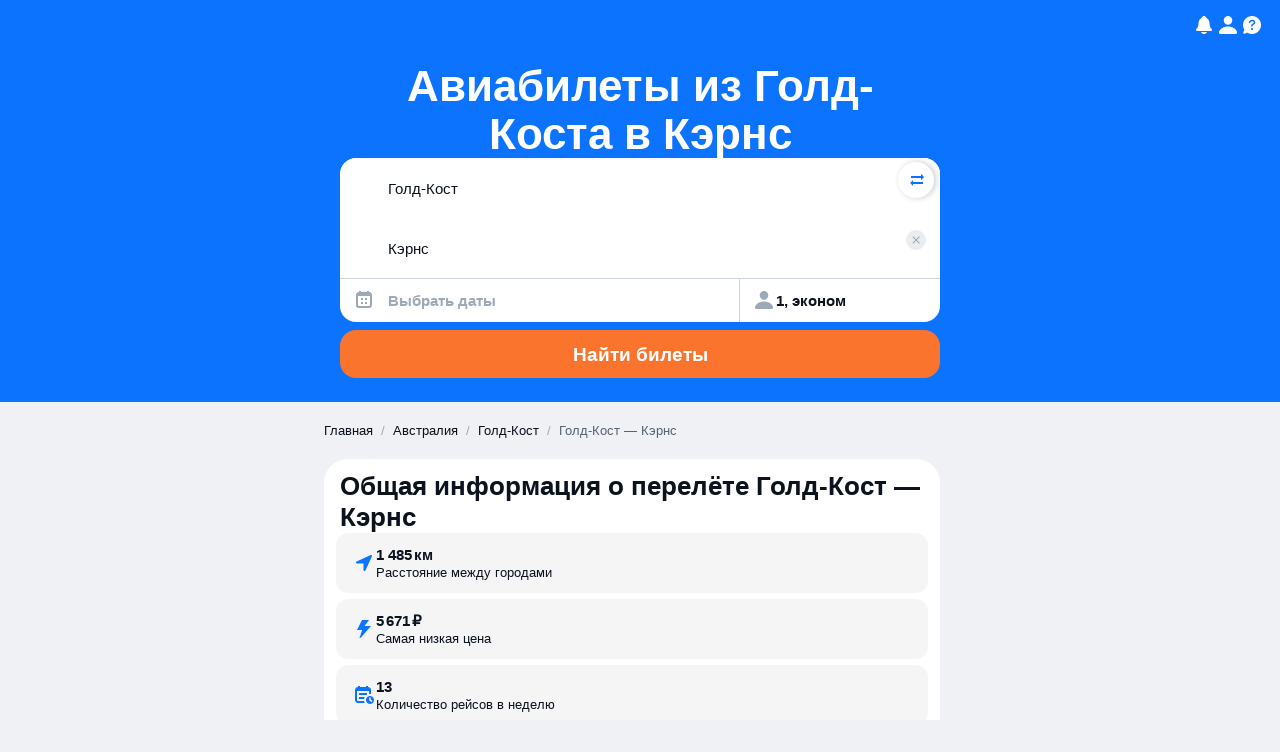

--- FILE ---
content_type: text/javascript
request_url: https://static.aviasales.com/seo-salo-party/_astro/index.C4T0cbKl.js
body_size: 1024
content:
import{r as m}from"./index.B3TqWarJ.js";var w={exports:{}},k;function N(){return k||(k=1,function(r){function e(o){"@babel/helpers - typeof";return r.exports=e=typeof Symbol=="function"&&typeof Symbol.iterator=="symbol"?function(t){return typeof t}:function(t){return t&&typeof Symbol=="function"&&t.constructor===Symbol&&t!==Symbol.prototype?"symbol":typeof t},r.exports.__esModule=!0,r.exports.default=r.exports,e(o)}r.exports=e,r.exports.__esModule=!0,r.exports.default=r.exports}(w)),w.exports}var p={exports:{}},R;function $(){return R||(R=1,function(r,e){Object.defineProperty(e,"__esModule",{value:!0}),e.default=o;function o(t,n){if(n.length<t)throw new TypeError(t+" argument"+(t>1?"s":"")+" required, but only "+n.length+" present")}r.exports=e.default}(p,p.exports)),p.exports}var d={exports:{}},j;function A(){return j||(j=1,function(r,e){var o=m().default;Object.defineProperty(e,"__esModule",{value:!0}),e.default=_;var t=o(N()),n=o($());function _(a){(0,n.default)(1,arguments);var i=Object.prototype.toString.call(a);return a instanceof Date||(0,t.default)(a)==="object"&&i==="[object Date]"?new Date(a.getTime()):typeof a=="number"||i==="[object Number]"?new Date(a):((typeof a=="string"||i==="[object String]")&&typeof console<"u"&&(console.warn("Starting with v2.0.0-beta.1 date-fns doesn't accept strings as date arguments. Please use `parseISO` to parse strings. See: https://github.com/date-fns/date-fns/blob/master/docs/upgradeGuide.md#string-arguments"),console.warn(new Error().stack)),new Date(NaN))}r.exports=e.default}(d,d.exports)),d.exports}var c={exports:{}},M;function W(){return M||(M=1,function(r,e){Object.defineProperty(e,"__esModule",{value:!0}),e.default=o;function o(t){if(t===null||t===!0||t===!1)return NaN;var n=Number(t);return isNaN(n)?n:n<0?Math.ceil(n):Math.floor(n)}r.exports=e.default}(c,c.exports)),c.exports}var v={exports:{}},f={},C;function E(){if(C)return f;C=1,Object.defineProperty(f,"__esModule",{value:!0}),f.getDefaultOptions=e,f.setDefaultOptions=o;var r={};function e(){return r}function o(t){r=t}return f}var U;function H(){return U||(U=1,function(r,e){var o=m().default;Object.defineProperty(e,"__esModule",{value:!0}),e.default=i;var t=o(A()),n=o($()),_=o(W()),a=E();function i(I,u){var y,O,x,b,g,D,S,q;(0,n.default)(1,arguments);var h=(0,a.getDefaultOptions)(),l=(0,_.default)((y=(O=(x=(b=u==null?void 0:u.weekStartsOn)!==null&&b!==void 0?b:u==null||(g=u.locale)===null||g===void 0||(D=g.options)===null||D===void 0?void 0:D.weekStartsOn)!==null&&x!==void 0?x:h.weekStartsOn)!==null&&O!==void 0?O:(S=h.locale)===null||S===void 0||(q=S.options)===null||q===void 0?void 0:q.weekStartsOn)!==null&&y!==void 0?y:0);if(!(l>=0&&l<=6))throw new RangeError("weekStartsOn must be between 0 and 6 inclusively");var s=(0,t.default)(I),T=s.getUTCDay(),P=(T<l?7:0)+T-l;return s.setUTCDate(s.getUTCDate()-P),s.setUTCHours(0,0,0,0),s}r.exports=e.default}(v,v.exports)),v.exports}export{N as a,$ as b,W as c,H as d,E as e,A as r};

//# sourceMappingURL=https://private-static.prod.k8s.int.avs.io/seo-salo-source-maps/seo-salo-party/_astro/index.C4T0cbKl.js.map

--- FILE ---
content_type: text/javascript
request_url: https://static.aviasales.com/seo-salo-party/_astro/index.C6kB_pfM.js
body_size: 359
content:
import{r as p}from"./index.B3TqWarJ.js";import{b as q,d as v}from"./index.C4T0cbKl.js";var e={exports:{}},i;function T(){return i||(i=1,function(f,r){var t=p().default;Object.defineProperty(r,"__esModule",{value:!0}),r.default=n;var d=t(q()),a=t(v());function n(s,o,u){(0,d.default)(2,arguments);var m=(0,a.default)(s,u),l=(0,a.default)(o,u);return m.getTime()===l.getTime()}f.exports=r.default}(e,e.exports)),e.exports}export{T as r};

//# sourceMappingURL=https://private-static.prod.k8s.int.avs.io/seo-salo-source-maps/seo-salo-party/_astro/index.C6kB_pfM.js.map

--- FILE ---
content_type: text/javascript
request_url: https://static.aviasales.com/seo-salo-party/_astro/Web2AppContainer.Bl2bBYpF.js
body_size: 4035
content:
import{u as F,T as K,L as j,R as H}from"./LocaleContext.solid.CjaNPVCS.js";import{c as b,m as Y,S as z,a as y,b as P,o as G,d as x,e as q}from"./solid.CENv9oG2.js";import{g as C,t as S,u as $,i as _,c as f,s as B,a as J,r as W,d as Q}from"./web.DpaIqXsX.js";import{u as X,a as Z,b as ee}from"./solid.D4ElVEc5.js";import{s as A,a as p}from"./index.4db548ce.tk7SB1oF.js";import{u as te}from"./ClientContext.solid.S_qI_Uns.js";import{a as re,T as ne,b as ae,c as L}from"./index.DF79XCBs.js";import{c as M}from"./clsx.B-dksMZM.js";import{c as E}from"./cookie.DZh2tfR8.js";import{s as oe}from"./supported_browsers.CGV9uGGJ.js";import{U,t as D}from"./analytics.D-v18p_l.js";import{a as I}from"./addDays.BOzM2n8p.js";import{t as ie,c as se}from"./toDate.SX-ecmdR.js";import"./_commonjsHelpers.D6-XlEtG.js";import"./index.ByJ-mOKm.js";import"./index.B3TqWarJ.js";import"./index.C4T0cbKl.js";import"./index.Bk69LHTg.js";import"./index.DrbaXb1A.js";import"./index.wXawxb93.js";import"./marker.model.iA1PZ8xX.js";import"./_destination_.78220c07.kUHb87BP.js";import"./tslib.es6.BAGcET67.js";function Ue(){import.meta.url,import("_").catch(()=>1),async function*(){}().next()}function le(e,r,t){const{years:c=0,months:o=0,weeks:d=0,days:m=0,hours:n=0,minutes:s=0,seconds:l=0}=r,g=ie(e,t==null?void 0:t.in),a=o||c?re(g,o+c*12):g,u=m||d?I(a,m+d*7):a,v=s+n*60,w=(l+v*60)*1e3;return se(e,+u+w)}var ce=S("<div><div><div role=dialog aria-modal=true>");function de(e){let r;return X(()=>r,()=>{e.open&&e.onClose&&e.onClose()}),b(z,{get when(){return e.open},get children(){return b(ue,Y(e,{ref:()=>r}))}})}function ue(e){let r;return Z(()=>r,()=>e.open),(()=>{var t=C(ce),c=t.firstChild,o=c.firstChild,d=e.ref;typeof d=="function"?$(d,c):e.ref=c;var m=r;return typeof m=="function"?$(m,o):r=o,_(o,()=>e.children),y(n=>{var s=A.wrapper,l=A.container,g=A.content,a=e.ariaLabel,u=e.ariaLabelledby;return s!==n.e&&f(t,n.e=s),l!==n.t&&f(c,n.t=l),g!==n.a&&f(o,n.a=g),a!==n.o&&B(o,"aria-label",n.o=a),u!==n.i&&B(o,"aria-labelledby",n.i=u),n},{e:void 0,t:void 0,a:void 0,o:void 0,i:void 0}),t})()}var fe=S('<svg xmlns=http://www.w3.org/2000/svg fill=none viewBox="0 0 32 32"><path fill=#fff d="M13.341 17.2a.54.54 0 0 0-.541.541v.292a2.494 2.494 0 0 0 2.353 2.365l.02.002h.286a.541.541 0 1 0 0-1.082h-.243c-.83-.073-1.297-.698-1.334-1.327v-.25a.54.54 0 0 0-.54-.541"></path><path fill=#fff fill-rule=evenodd d="M14.825 8.455c-2.797.124-4.96 2.42-5.1 5.216-.07 1.403-.125 2.657-.125 3.822 0 1.088.048 2.176.111 3.428.142 2.782 2.3 5.057 5.084 5.182.421.02.83.03 1.205.03.387 0 .81-.012 1.245-.032 2.765-.127 4.916-2.375 5.052-5.14.06-1.203.103-2.279.103-3.468 0-1.327-.049-2.552-.113-3.875-.135-2.773-2.287-5.034-5.06-5.16-.43-.02-.846-.031-1.227-.031-.366 0-.764.01-1.175.028m-3.544 5.537c.106-2.132 1.724-3.873 3.809-3.969.318-.014.627-.023.91-.023.297 0 .623.01.958.026 2.063.098 3.67 1.806 3.77 3.916.01.2.018.372.027.528.027.526.045.871.045 1.586 0 .706-.02 1.108-.05 1.712l-.014.309c-.1 2.101-1.706 3.797-3.76 3.896A21 21 0 0 1 16 22c-.291 0-.61-.01-.938-.025-2.072-.097-3.687-1.819-3.792-3.937l-.02-.384c-.03-.584-.05-.973-.05-1.598 0-.6.019-.93.047-1.43z"clip-rule=evenodd></path><path fill=#fff fill-rule=evenodd d="M9.134 2h13.732c3.014 0 3.793.313 4.546.715a4.47 4.47 0 0 1 1.873 1.873c.402.753.715 1.532.715 4.546v.475a.41.41 0 0 1-.393.405l-.203.01c-1.824.096-3.24 1.836-3.333 3.968l-.03.631v.003c-.025.5-.041.83-.041 1.43 0 .625.018 1.015.044 1.598l.017.384c.092 2.118 1.505 3.84 3.318 3.937l.228.011c.218.01.393.187.393.406v.474c0 3.014-.313 3.793-.715 4.546a4.47 4.47 0 0 1-1.873 1.873c-.753.402-1.532.715-4.546.715H9.134c-3.014 0-3.793-.313-4.546-.715a4.47 4.47 0 0 1-1.873-1.873C2.313 26.659 2 25.88 2 22.866v-.474c0-.219.175-.396.393-.406l.26-.012c1.798-.1 3.204-1.796 3.291-3.897l.013-.305v-.005c.026-.604.043-1.005.043-1.71 0-.716-.016-1.061-.04-1.588l-.023-.527c-.087-2.11-1.494-3.818-3.299-3.916l-.245-.012A.41.41 0 0 1 2 9.609v-.475c0-3.014.313-3.793.715-4.546a4.47 4.47 0 0 1 1.873-1.873C5.341 2.313 6.12 2 9.134 2m5.63 5.07c-3.56.157-6.25 3.071-6.424 6.531-.07 1.403-.127 2.688-.127 3.892 0 1.126.05 2.245.114 3.498.175 3.451 2.865 6.339 6.406 6.497.435.02.866.032 1.267.032.414 0 .858-.013 1.308-.034 3.515-.16 6.204-3.014 6.374-6.457.06-1.21.105-2.312.105-3.536 0-1.361-.05-2.613-.115-3.942-.168-3.448-2.855-6.318-6.383-6.479-.443-.02-.88-.032-1.289-.032-.392 0-.81.011-1.236.03"clip-rule=evenodd>');const me=(e={})=>(()=>{var r=C(fe);return J(r,e,!0,!0),W(),r})(),ve=e=>{const r=e.getDevice();return r.type==="mobile"?"mobile":r.type==="tablet"?"tablet":"desktop"},pe=e=>{const r=e.getOS().name;if(!r)return"unknown";const t=r.toLowerCase();return t.includes("android")?"android":t},be=e=>e.getOS().version||"unknown",ge=e=>e.getBrowser().name||"unknown",we=e=>e.getBrowser().version||"unknown",V=e=>e.search(/\b(wv-app)\b/i)!==-1||e.search("; wv")!==-1||e.search("WebView")!==-1||e.search("Version/4.0")!==-1,he=e=>{if(e)return V(e);try{const{userAgent:r}=window.navigator;return V(r)}catch(r){}return!1},ke=e=>e.browser.toLocaleLowerCase().includes("safari"),N={ua:"",isSupportedBrowser:!0,browser:"unknown",browserVersion:"unknown",os:"unknown",osVersion:"unknown",device:"desktop",isWV:!1,isDesktop:!0,isMobile:!1,isTablet:!1,isIOS:!1,isAndroid:!1,isSafari:!1,isPetalBot:!1,isYaBot:!1,isGoogleBot:!1,isBot:!1,botType:"",platform:"desktop"},_e=(e,r)=>{const t={...N};return e&&(t.ua=e.getUA(),t.device=ve(e),t.browser=ge(e),t.browserVersion=we(e),t.os=pe(e),t.osVersion=be(e),t.isWV=he(t.ua),t.isMobile=t.device==="mobile",t.isDesktop=t.device==="desktop",t.isTablet=t.device==="tablet",t.isIOS=t.os==="ios",t.isAndroid=t.os==="android",t.isSafari=ke(t),t.platform=t.isDesktop?"desktop":"".concat(t.device,"_web"),t.isSupportedBrowser=oe.test(t.ua)),t};function Ce(e){let r=null;return e instanceof Object&&"headers"in e||(e instanceof Object&&"ua"in e?r=new U(e==null?void 0:e.ua):r=new U),_e(r)}let O=null;const Se=()=>typeof window>"u"?N:(O===null&&(O=Ce()),O);function ye(){return Se().isIOS}const R="mobile_app_redirect";function Ae(){try{return E.get(R)==="1"}catch(e){return console.warn("Failed to read web2app dismissed cookie:",e),!1}}function De(){try{E.set(R,"1",{expires:le(new Date,{weeks:1}),path:"/"})}catch(e){console.error("Failed to set web2app dismissed cookie:",e)}}const Oe="https://aviasales.onelink.me/4159769142?pid=mobilewebredirect&af_adset={android|ios}&is_retargeting=true&af_inactivity_window=30d&af_click_lookback=1d";function Pe({...e}){const r=new URL(Oe),t=ye()?"ios":"android",c=ne.Economy,o={adults:1,children:0,infants:0},d=xe({auid:e.auid,segments:e.segments,tripClass:c,passengers:o});return r.searchParams.append("af_dp",d.toString()),r.searchParams.append("af_sub1",e.marker||"direct"),r.searchParams.set("af_adset",t),e.auid&&r.searchParams.append("af_sub3",e.auid),r.toString()}function xe({auid:e,segments:r,tripClass:t,passengers:c}){if(r.some(n=>{var s,l;return!((s=n.destination)!=null&&s.code)||!((l=n.origin)!=null&&l.code)}))return T({auid:e});const o={segments:r.map(({origin:n,destination:s,date:l})=>({origin:n?{iata:n==null?void 0:n.code,type:n.type,isVirtual:!0}:null,destination:s?{iata:s==null?void 0:s.code,type:s.type,isVirtual:!0}:null,date:l!=null?l:I(new Date,1)})),tripClass:t,passengers:c},{params:d}=ae(o);return T({url:"aviasales://search/".concat(d),auid:e})}function T({url:e="aviasales://search",auid:r}){const t=new URL(e);return t.searchParams.append("utm_source","aviasales"),t.searchParams.append("utm_campaign","mobile-web-redirect"),r&&t.searchParams.append("auid",r),t}var $e=S("<span>0+"),Be=S("<div><div id=web2app-title></div><div>"),Le=S("<div><button type=button></button><button type=button>");const Me=e=>{const r=F(),{auid:t,marker:c}=te(),[o,d]=P(!1),[m,n]=P(!1);G(()=>{const a=Ae();n(a)}),x(()=>{const a=!ee.tablet&&!m();d(a)});const s=q(()=>Pe({auid:t(),marker:c(),segments:[{origin:e.initialOrigin,destination:e.initialDestination,date:null}]})),l=()=>{d(!1),De(),D({eventName:"seo_page--app_redirect--closed"})},g=()=>{D({eventName:"seo_page--app_redirect--clicked"}),d(!1),window.open(s(),"_self")};return x(()=>{o()&&D({eventName:"seo_page--app_redirect--showed"})}),b(de,{get open(){return o()},onClose:l,ariaLabelledby:"web2app-title",get children(){return[b(me,{get class(){return p.logo}}),(()=>{var a=C($e);return y(()=>f(a,p.ageMarker)),a})(),(()=>{var a=C(Be),u=a.firstChild,v=u.nextSibling;return _(u,()=>r("web2app.title")),_(v,()=>r("web2app.description")),y(i=>{var w=p.header,h=p.title,k=p.description;return w!==i.e&&f(a,i.e=w),h!==i.t&&f(u,i.t=h),k!==i.a&&f(v,i.a=k),i},{e:void 0,t:void 0,a:void 0}),a})(),(()=>{var a=C(Le),u=a.firstChild,v=u.nextSibling;return u.$$click=g,_(u,()=>r("web2app.app_button")),v.$$click=l,_(v,()=>r("web2app.web_button")),y(i=>{var w=p.actions,h=M(L,p.appButton),k=M(L,p.webButton);return w!==i.e&&f(a,i.e=w),h!==i.t&&f(u,i.t=h),k!==i.a&&f(v,i.a=k),i},{e:void 0,t:void 0,a:void 0}),W(),a})()]}})};Q(["click"]);function at(e){return b(H.Provider,{get value(){return e.renderingContext},get children(){return b(K.Provider,{get value(){return e.translation},get children(){return b(j,{get localeContextOnServer(){return e.localeContextOnServer},get children(){return b(Me,{get initialOrigin(){return e.initialOrigin},get initialDestination(){return e.initialDestination}})}})}})}})}export{at as Web2AppContainer,Ue as __vite_legacy_guard};

//# sourceMappingURL=https://private-static.prod.k8s.int.avs.io/seo-salo-source-maps/seo-salo-party/_astro/Web2AppContainer.Bl2bBYpF.js.map